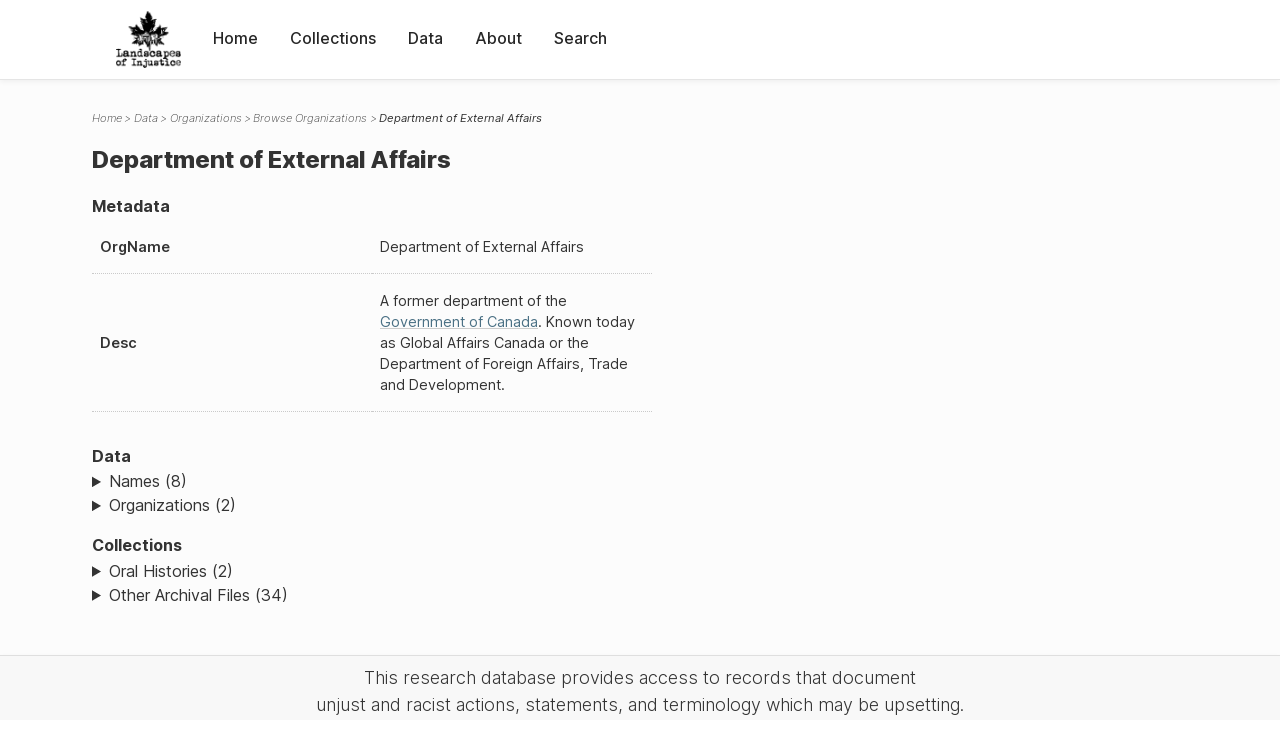

--- FILE ---
content_type: text/html; charset=UTF-8
request_url: https://loi.uvic.ca/archive/doea1.html
body_size: 16887
content:
<!DOCTYPE html><html xmlns="http://www.w3.org/1999/xhtml" id="doea1" lang="en" xml:lang="en"><head><meta http-equiv="Content-Type" content="text/html; charset=UTF-8"/><meta name="viewport" content="width=device-width, initial-scale=1"/><meta name="google" content="notranslate"/><title>Department of External Affairs</title><link rel="stylesheet" href="css/style.css"/><script src="js/loi.js"></script><script src="js/ux.js"></script><script src="js/loi-media.js"></script><meta name="docTitle" class="staticSearch_docTitle globalMeta" content="Organizations: Department of External Affairs"/><meta class="staticSearch_desc globalMeta" name="Document Type" content="Organizations"/></head><body><div id="pageContainer"><header data-state="closed" id="headerTopNav"><nav id="topNav"><div id="topNavLogoContainer"><button class="topNavMobile topNavToggler"><span class="lineContainer"><span class="topNavTopBar"></span><span class="topNavBottomBar"></span></span></button><div id="topNavHeader"><a href="index.html" title="Go to home page"><img alt="Landscapes of Injustice" id="topNavLogo" src="images/navLogo.png"/></a></div></div><div id="navItemsWrapper"><div data-el="div" id="menuHeader"><div data-el="list"><div data-el="item"><a href="index.html" data-el="ref" data-target="index.xml">Home</a></div><div data-el="item"><a href="loiCollection.html" data-el="ref" data-target="loiCollection.xml">Collections</a></div><div data-el="item"><a href="loiData.html" data-el="ref" data-target="loiData.xml">Data</a></div><div data-el="item"><a href="loiAbout.html" data-el="ref" data-target="loiAbout.xml">About</a></div><div data-el="item"><a href="search.html" data-el="ref" data-target="search.xml">Search</a></div></div></div></div></nav></header><main class="loiDatasetOrg loiDataOrganizations singleCol"><header id="main_header"><ul class="breadcrumb"><li><a href="index.html">Home</a></li><li><a href="loiData.html">Data</a></li><li><a href="loiDataOrganizations.html">Organizations</a></li><li><a href="loiDataOrganizations_index.html">Browse Organizations</a></li><li class="current">Department of External Affairs</li></ul><h1>Department of External Affairs</h1></header><article id="centerCol"><h2 class="sr-only">Department of External Affairs</h2><div id="text" data-el="text" class="loiDatasetOrg loiDataOrganizations"><div data-el="body"><div data-el="div" id="doea1_metadata"><h3 data-el="head">Metadata</h3><div class="tableContainer"><table data-el="table"><tbody><tr data-el="row"><td data-el="cell" data-role="label">OrgName</td><td data-el="cell" data-role="data">Department of External Affairs</td></tr><tr data-el="row"><td data-el="cell" data-role="label">Desc</td><td data-el="cell" data-role="data">A former department of the <a href="fede3.html" data-el="orgName" data-ref="orgography.xml#fede3">Government of Canada</a>. Known today as Global Affairs Canada or the Department of Foreign Affairs, Trade and Development.</td></tr></tbody></table></div></div><div data-el="div" id="doea1_docsMentioned"><div data-el="div"><h4 data-el="head">Data</h4><details data-el="div" data-n="1" data-type="details" id="doea1_loiDataNames"><summary>Names (8)</summary><div data-el="list"><div data-el="item"><a href="wron1.html?ref=doea1" data-el="ref" data-target="wron1.xml">Humphrey Wrong</a></div><div data-el="item"><a href="read36.html?ref=doea1" data-el="ref" data-target="read36.xml">John Read</a></div><div data-el="item"><a href="robe3.html?ref=doea1" data-el="ref" data-target="robe3.xml">Norman Robertson</a></div><div data-el="item"><a href="robe4.html?ref=doea1" data-el="ref" data-target="robe4.xml">Robert Robertson</a></div><div data-el="item"><a href="keen2.html?ref=doea1" data-el="ref" data-target="keen2.xml">Hugh Keenleyside</a></div><div data-el="item"><a href="schw1.html?ref=doea1" data-el="ref" data-target="schw1.xml">Pedro Schwartz</a></div><div data-el="item"><a href="stla1.html?ref=doea1" data-el="ref" data-target="stla1.xml">Louis St. Laurent</a></div><div data-el="item"><a href="morl9.html?ref=doea1" data-el="ref" data-target="morl9.xml">S. Morley Scott</a></div></div></details><details data-el="div" data-n="3" data-type="details" id="doea1_loiDataOrganizations"><summary>Organizations (2)</summary><div data-el="list"><div data-el="item"><a href="cobc1.html?ref=doea1" data-el="ref" data-target="cobc1.xml">Special Committee on Orientals in British Columbia</a></div><div data-el="item"><a href="ctaa1.html?ref=doea1" data-el="ref" data-target="ctaa1.xml">Committee on the Treatment of Aliens and Alien Property</a></div></div></details></div><div data-el="div"><h4 data-el="head">Collections</h4><details data-el="div" data-n="2" data-type="details" id="doea1_loiCollectionOralHistories"><summary>Oral Histories (2)</summary><div data-el="list"><div data-el="item"><a href="oral_history_keen2_1977-11-23.html?ref=doea1" data-el="ref" data-target="oral_history_keen2_1977-11-23.xml">Hugh Keenleyside, interviewed by Ann Sunhara, 23 November 1977</a></div><div data-el="item"><a href="oral_history_suna8_1976-xx-xx.html?ref=doea1" data-el="ref" data-target="oral_history_suna8_1976-xx-xx.xml">Ann Sunahara Dictating EAA Doucuments, interviewed by Ann Sunahara, 01 January 1976</a></div></div></details><details data-el="div" data-n="4" data-type="details" id="doea1_loiCollectionArchivalFiles"><summary>Other Archival Files (34)</summary><div data-el="list"><div data-el="item"><a href="lac_rg25_volume_3121_file_4606-c-13-40.html?ref=doea1" data-el="ref" data-target="lac_rg25_volume_3121_file_4606-c-13-40.xml">File <span data-staticSearch-stem="4606 4606-c 4606-c-13 4606-c-13-40" data-ss-retain="true" data-el="idno" data-type="radTitleProper">4606-C-13-40</span>: Treatment of Assets and Property of Japanese Nationals in Canada</a></div><div data-el="item"><a href="lac_rg27_b1_reel_t-10137_item_04.html?ref=doea1" data-el="ref" data-target="lac_rg27_b1_reel_t-10137_item_04.xml">Correspondence: H.L. Keenleyside to C.F. Edwards</a></div><div data-el="item"><a href="lac_mg30-e148_volume_10.html?ref=doea1" data-el="ref" data-target="lac_mg30-e148_volume_10.xml"><span data-staticSearch-stem="mg30 mg30-e148" data-ss-retain="true" data-el="idno" data-type="radTitleProper">MG30-E148</span> VOLUME 10</a></div><div data-el="item"><a href="lac_rg2_a-5-b_reel_c-04874_file_m_item_2.html?ref=doea1" data-el="ref" data-target="lac_rg2_a-5-b_reel_c-04874_file_m_item_2.xml">War Cabinet Minutes: 1942-05-16</a></div><div data-el="item"><a href="lac_rg13_volume_ban-2000-01084-9_file_hqdoj-9-192528-1.html?ref=doea1" data-el="ref" data-target="lac_rg13_volume_ban-2000-01084-9_file_hqdoj-9-192528-1.xml">File <span data-staticSearch-stem="hqdoj hqdoj-9 hqdoj-9-192528" data-ss-retain="true" data-el="idno" data-type="radTitleProper">HQDOJ-9-192528</span>, Part 1: ** (Japanese) Against Canadian Government Arising from Maltreatment Received in Connection with the Removal of Japanese from Canadian Westcoast During World War II.</a></div><div data-el="item"><a href="uvic_vnh_1942_01_03.html?ref=doea1" data-el="ref" data-target="uvic_vnh_1942_01_03.xml">Ottawa Denies Japanese to Move from Vancouver</a></div><div data-el="item"><a href="ubc-rbsc_arc-1288_box_03_file_3-05.html?ref=doea1" data-el="ref" data-target="ubc-rbsc_arc-1288_box_03_file_3-05.xml">File 3-5: Jim Goode Collection: Subject File</a></div><div data-el="item"><a href="lac_mg30-e148_volume_10_file_jer.html?ref=doea1" data-el="ref" data-target="lac_mg30-e148_volume_10_file_jer.xml">Transcript of an interview with John E. Read in which he discusses his career in the Department of External Affairs</a></div><div data-el="item"><a href="uvic_vs_1941_07_02.html?ref=doea1" data-el="ref" data-target="uvic_vs_1941_07_02.xml">Alderman Wants Jap Fish Boats Confined</a></div><div data-el="item"><a href="ubc-rbsc_arc-1288_box_03.html?ref=doea1" data-el="ref" data-target="ubc-rbsc_arc-1288_box_03.xml"><span data-staticSearch-stem="arc arc-1288" data-ss-retain="true" data-el="idno" data-type="radTitleProper">ARC-1288</span> BOX 03</a></div><div data-el="item"><a href="lac_rg25_volume_3005_file_3464-aj-40.html?ref=doea1" data-el="ref" data-target="lac_rg25_volume_3005_file_3464-aj-40.xml">File <span data-staticSearch-stem="3464 3464-aj 3464-aj-40" data-ss-retain="true" data-el="idno" data-type="radTitleProper">3464-AJ-40</span>: Advisory Board on evacuation and maintenance of Japanese in Canada - Establishment of. 1942/11/17-1943/09/22.</a></div><div data-el="item"><a href="lac_mg30-e148.html?ref=doea1" data-el="ref" data-target="lac_mg30-e148.xml">John Erskine Read Fonds</a></div><div data-el="item"><a href="lac_rg25_volume_4157.html?ref=doea1" data-el="ref" data-target="lac_rg25_volume_4157.xml"><span data-staticSearch-stem="rg25" data-ss-retain="true" data-el="idno" data-type="radTitleProper">RG25</span> VOLUME 4157</a></div><div data-el="item"><a href="lac_rg25_volume_1839.html?ref=doea1" data-el="ref" data-target="lac_rg25_volume_1839.xml"><span data-staticSearch-stem="rg25" data-ss-retain="true" data-el="idno" data-type="radTitleProper">RG25</span> VOLUME 1839</a></div><div data-el="item"><a href="lac_rg27_o1_volume_0655_file_23-1-11-1-p1.html?ref=doea1" data-el="ref" data-target="lac_rg27_o1_volume_0655_file_23-1-11-1-p1.xml">File 23-1-11-1 Part 1: Japanese Property and Custodian of Enemy Alien Property</a></div><div data-el="item"><a href="lac_rg25_volume_4157_file_614-r-1-40.html?ref=doea1" data-el="ref" data-target="lac_rg25_volume_4157_file_614-r-1-40.xml">Release of Japanese assets in Canada - Individual cases. 1943/08/14-1956/09/28.</a></div><div data-el="item"><a href="lac_mg26_j1_volume_335_pages_287616-288453.html?ref=doea1" data-el="ref" data-target="lac_mg26_j1_volume_335_pages_287616-288453.xml">(Correspondence Varcoe, F.P, 1942)</a></div><div data-el="item"><a href="lac_rg27_b1_reel_t-10139_file_1.html?ref=doea1" data-el="ref" data-target="lac_rg27_b1_reel_t-10139_file_1.xml">Reel <span data-staticSearch-stem="t-10139" data-ss-retain="true" data-el="idno" data-type="radTitleProper">T-10139</span></a></div><div data-el="item"><a href="lac_rg27_b1_reel_t-10137_item_08.html?ref=doea1" data-el="ref" data-target="lac_rg27_b1_reel_t-10137_item_08.xml">Correspondence: H.L. Keenleyside to McKinley</a></div><div data-el="item"><a href="lac_rg2_b-2_volume_063_file_c-20-2-2.html?ref=doea1" data-el="ref" data-target="lac_rg2_b-2_volume_063_file_c-20-2-2.xml">File <span data-staticSearch-stem="c-20 c-20-2" data-ss-retain="true" data-el="idno" data-type="radTitleProper">C-20-2</span>, Part 2: Cabinet - Conclusion Correspondence. 1945-1974. (March - May 1947).</a></div><div data-el="item"><a href="ubc-rbsc_arc-1288.html?ref=doea1" data-el="ref" data-target="ubc-rbsc_arc-1288.xml">Japanese Canadian Research Collection</a></div><div data-el="item"><a href="lac_rg25_volume_3005_file_3464-q-40.html?ref=doea1" data-el="ref" data-target="lac_rg25_volume_3005_file_3464-q-40.xml">File <span data-staticSearch-stem="3464 3464-q 3464-q-40" data-ss-retain="true" data-el="idno" data-type="radTitleProper">3464-Q-40</span>: British Columbia Security Commission – Establishment Of.</a></div><div data-el="item"><a href="lac_rg27_b1_reel_t-10137_item_07.html?ref=doea1" data-el="ref" data-target="lac_rg27_b1_reel_t-10137_item_07.xml">Correspondence: H.L. Keenleyside to Ian Mackenzie</a></div><div data-el="item"><a href="lac_rg25_volume_1839_file_1937-589.html?ref=doea1" data-el="ref" data-target="lac_rg25_volume_1839_file_1937-589.xml">Property Purchased by Japanese in B.C.</a></div><div data-el="item"><a href="lac_rg25_volume_2859_file_1698-c-40.html?ref=doea1" data-el="ref" data-target="lac_rg25_volume_2859_file_1698-c-40.xml">File <span data-staticSearch-stem="1698 1698-c 1698-c-40" data-ss-retain="true" data-el="idno" data-type="radTitleProper">1698-C-40</span>: Precautionary measures against Japan and action to be taken in the event of war – Treatment of Japanese fishing vessels and miscellaneous</a></div><div data-el="item"><a href="tna_do_series_35_file_1118_item_g578-135.html?ref=doea1" data-el="ref" data-target="tna_do_series_35_file_1118_item_g578-135.xml">Item DO 35/1118 [G.578/135]: Political Affairs - Canada: Appointments of Mr. St. Laurent as Secretary of State for External Affairs and Mr. L.B. Pearson as Under Secretary of State for External Affairs.</a></div><div data-el="item"><a href="lac_rg13_volume_2639_file_9-150736.html?ref=doea1" data-el="ref" data-target="lac_rg13_volume_2639_file_9-150736.xml">Deported Japanese - Passports Opinion Whether the Japanese Proceeding to Japan on May 28th Should Be Required to Surrender their Passport to Canadian Authorities Naturalization Act <span data-staticSearch-stem="c138" data-ss-retain="true" data-el="idno" data-type="radTitleProper">C138</span> RSC 1927. 1946-05-13.</a></div><div data-el="item"><a href="lac_rg25_volume_2089_file_ar23-16.html?ref=doea1" data-el="ref" data-target="lac_rg25_volume_2089_file_ar23-16.xml">File <span data-staticSearch-stem="ar23" data-ss-retain="true" data-el="idno" data-type="radTitleProper">AR23</span>/16: Japan – Treatment of Japanese in Canada</a></div><div data-el="item"><a href="lac_rg27_b1_reel_t-10137_item_17.html?ref=doea1" data-el="ref" data-target="lac_rg27_b1_reel_t-10137_item_17.xml">Correspondence: R.H. Morrow to H.F. Angus</a></div><div data-el="item"><a href="lac_rg2_a-5-b_reel_c-04874_file_m_item_9.html?ref=doea1" data-el="ref" data-target="lac_rg2_a-5-b_reel_c-04874_file_m_item_9.xml">War Cabinet Minutes: 1942-10-28</a></div><div data-el="item"><a href="lac_rg2_a-5-b_reel_c-04876_file_m_item_1.html?ref=doea1" data-el="ref" data-target="lac_rg2_a-5-b_reel_c-04876_file_m_item_1.xml">War Cabinet Minutes: 1944-01-12</a></div><div data-el="item"><a href="lac_rg25_volume_3121.html?ref=doea1" data-el="ref" data-target="lac_rg25_volume_3121.xml"><span data-staticSearch-stem="rg25" data-ss-retain="true" data-el="idno" data-type="radTitleProper">RG25</span> VOLUME 3121</a></div><div data-el="item"><a href="lac_rg2_a-5-b_reel_c-04876_file_m_item_2.html?ref=doea1" data-el="ref" data-target="lac_rg2_a-5-b_reel_c-04876_file_m_item_2.xml">War Cabinet Minutes: 1944-04-19</a></div><div data-el="item"><a href="ubc-rbsc_arc-1375_series_4_box_63_file_63-03.html?ref=doea1" data-el="ref" data-target="ubc-rbsc_arc-1375_series_4_box_63_file_63-03.xml">File 63-3: NAC: BCSC papers: cabinet correspondence, Department of External Affairs, Spanish and Swiss consuls</a></div></div></details></div></div></div></div><div id="appendix"><div data-el="div" id="appendix_terminology"><div data-el="div"><h2 data-el="head">Terminology</h2><div data-el="p">Readers of these historical materials will encounter derogatory references to Japanese Canadians and euphemisms used to obscure the intent and impacts of the internment and dispossession. While these are important realities of the history, the Landscapes of Injustice Research Collective urges users to carefully consider their own terminological choices in writing and speaking about this topic today as we confront past injustice. See our statement on terminology, and related sources <a href="terminology.html" data-el="ref" data-target="doc:terminology">here</a>.</div></div></div></div></article></main><div id="overlayTopNav" class="topNavToggler" data-state="closed"></div><div id="overlayModal" class="modalTogger" data-state="closed"></div><div id="overlayLeftNav" class="leftNavToggler" data-state="closed"></div><div id="popup"><div id="popupCloser"><button class="popupCloser modalToggler"><svg xmlns="http://www.w3.org/2000/svg" height="22" viewBox="0 0 38 38" width="22">
    <path d="M5.022.886L19.47 15.333 33.916.886a2 2 0 012.829 0l.903.903a2 2 0 010 2.829L23.201 19.065 37.648 33.51a2 2 0 010 2.829l-.903.904a2 2 0 01-2.829 0L19.47 22.797 5.022 37.244a2 2 0 01-2.828 0l-.904-.904a2 2 0 010-2.829l14.447-14.446L1.29 4.618a2 2 0 010-2.829l.904-.903a2 2 0 012.828 0z" fill-rule="evenodd"></path>
</svg></button></div><div id="popupContent"></div></div><footer><div id="footerContent"><p class="splashDescription">This research database provides access to records that document <br/>unjust and racist actions, statements, and terminology which may be upsetting. <br/>
            		Please take care when exploring this research database and the records provided. <br/>
            		For more, see our Terminology or our Privacy Policy pages in the About section of this site. 
             	</p><ul class="buildData"><li>Version: 1.25
</li><li>Last built: 2025-08-28T08:42:45.81137961-07:00 (revision 7008)</li></ul><a href="https://www.sshrc-crsh.gc.ca/"><img alt="Social Sciences and Humanities Research Council" id="sshrc" src="images/sshrcLogo.png"/></a><a href="https://www.hcmc.uvic.ca"><img alt="Humanities Computing Media Centre" id="hcmc" src="images/hcmcLogo.png"/></a></div></footer></div></body></html>